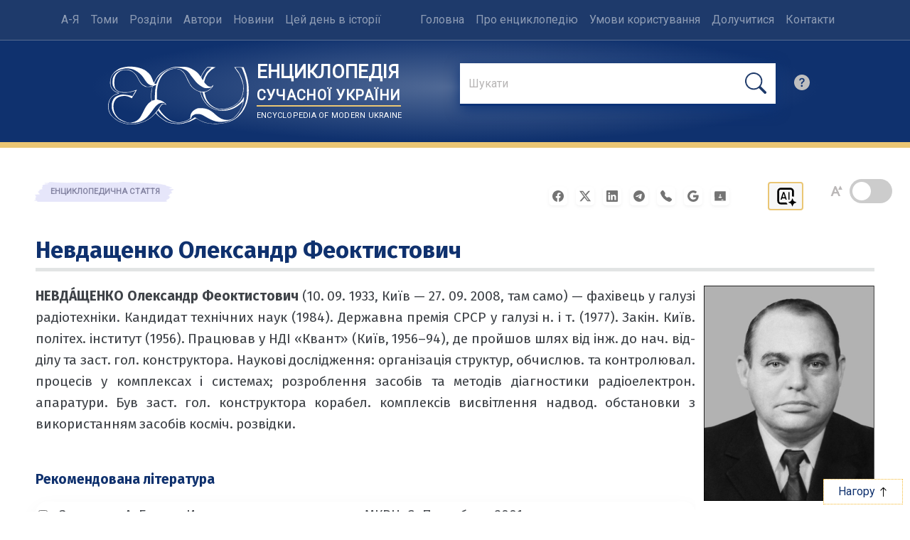

--- FILE ---
content_type: application/javascript; charset=UTF-8
request_url: https://esu.com.ua/article_config/js/track_stats.php?article_id=72706
body_size: 801
content:

(() => {
    const articleId = 72706;
    const start = performance.now();

    let maxScroll = 0;
    let sent = false;

    const TIME_THRESHOLD = 4000;          // 4 секунди — основний поріг
    const SCROLL_THRESHOLD = 300;         // 300 пікселів
    const MIN_TIME_FOR_SCROLL = 1500;     // мінімум 1.5 секунди для скрол-шляху

    const elapsed = () => Math.round(performance.now() - start);

    const canSend = () => {
        const t = elapsed();
        return (
            t >= TIME_THRESHOLD ||
            (maxScroll >= SCROLL_THRESHOLD && t >= MIN_TIME_FOR_SCROLL)
        );
    };

    const send = () => {
        if (sent || !canSend()) return;
        sent = true;

        const data = JSON.stringify({
            article_id: articleId,
            elapsed_ms: elapsed(),
            scroll_px: maxScroll
        });

        // Пріоритет: sendBeacon — найнадійніше при pagehide/unload
        if (navigator.sendBeacon) {
            const blob = new Blob([data], { type: 'application/json' });
            navigator.sendBeacon('/statistics/trackArticleStat.php', blob);
        } else {
            // Fallback для старих браузерів
            fetch('/statistics/trackArticleStat.php', {
                method: 'POST',
                headers: { 'Content-Type': 'application/json' },
                keepalive: true,
                body: data
            });
        }
    };

    // Відстеження скролу
    window.addEventListener('scroll', () => {
        const scrolled = window.pageYOffset || document.documentElement.scrollTop || 0;
        if (scrolled > maxScroll) {
            maxScroll = scrolled;
        }
        send(); // якщо умова вже виконана — відправляємо негайно
    }, { passive: true });

    // Таймер на 4 секунди
    setTimeout(send, TIME_THRESHOLD);

    // При закритті/переході сторінки — остання спроба відправки
    window.addEventListener('pagehide', send);
    window.addEventListener('beforeunload', send);

    // На випадок, якщо сторінка вже проскролена при завантаженні (оновлення тощо)
    send();
})();